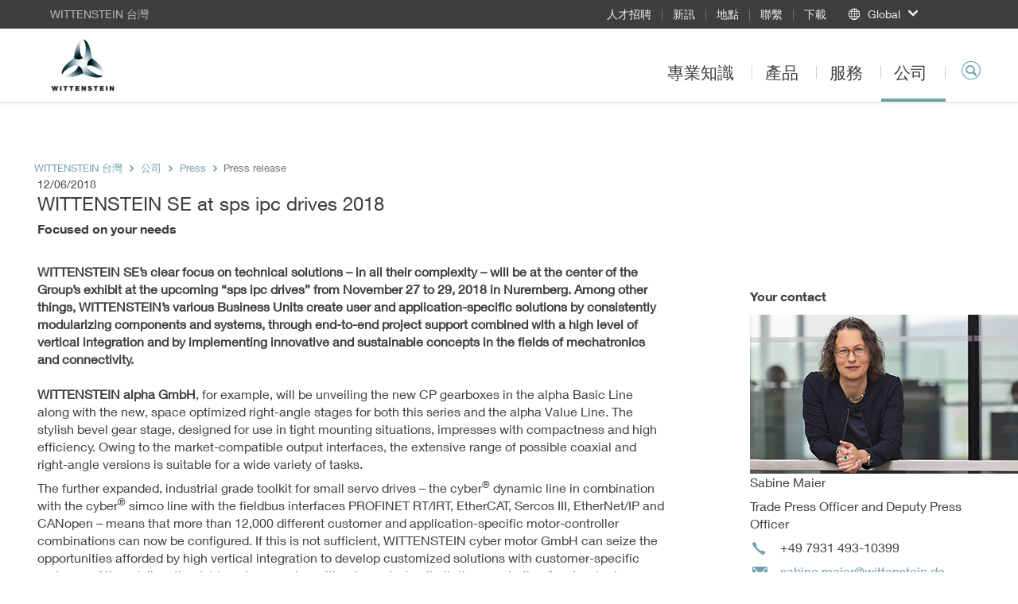

--- FILE ---
content_type: text/html; charset=utf-8
request_url: https://www.wittenstein.tw/company/press/press-release/wittenstein-se-at-sps-ipc-drives-2018/
body_size: 11039
content:
<!DOCTYPE html>
<html dir="ltr" lang="zh-TW">
<head>

<meta charset="utf-8">
<!-- 
	This website is powered by TYPO3 - inspiring people to share!
	TYPO3 is a free open source Content Management Framework initially created by Kasper Skaarhoj and licensed under GNU/GPL.
	TYPO3 is copyright 1998-2026 of Kasper Skaarhoj. Extensions are copyright of their respective owners.
	Information and contribution at https://typo3.org/
-->

<base href="/">
<link rel="icon" href="/typo3conf/ext/udg_template/Resources/Public/Images/favicon.ico" type="image/vnd.microsoft.icon">
<title>WITTENSTEIN SE at sps ipc drives 2018 - WITTENSTEIN Taiwan</title>
<meta name="generator" content="TYPO3 CMS" />
<meta name="description" content="Focused on your needs " />
<meta property="og:title" content="WITTENSTEIN SE at sps ipc drives 2018" />
<meta property="og:type" content="article" />
<meta property="og:url" content="https://www.wittenstein.tw/company/press/press-release/wittenstein-se-at-sps-ipc-drives-2018/" />
<meta property="og:description" content="Focused on your needs " />
<meta name="twitter:card" content="summary" />
<meta name="google-site-verification" content="4QP3h74ViHp6zxC2fLDEJhF8IoFT5OPJ_AaKIf8EsCk" />


<!--[if IE 9]><link rel="stylesheet" href="/typo3conf/ext/udg_template/Resources/Public/Css/ie9.min.css?1762877135" media="all"><![endif]-->
<link rel="stylesheet" href="/typo3conf/ext/udg_template/Resources/Public/Css/ie.min.css?1762877135" media="all">
<link rel="stylesheet" href="/typo3temp/assets/compressed/merged-86059e5ca74016bc098dd33343dd8838-80038e3633a7b9f981bd71dee1a7816c.css?1762877151" media="all">



<script src="/typo3temp/assets/compressed/merged-e176a648bce68bd53b37c178ffed1456-f181fd95e1a70b9cf07c5d6dde492642.js?1762877151"></script>
<script type="text/javascript">
			            window.dataLayer = window.dataLayer || [];
			dataLayer.push({
				'pagePool': 'www.wittenstein.tw',
				'pageArea': 'Press release',
				'pageCountry': '',
				'pageLanguage': '',
				'pageCategoryPath': {0: '/company/press/press-release/wittenstein-se-at-sps-ipc-drives-2018/',1:'/company/',2:'/company/press/',3:'/company/press/press-release/',4:'/company/press/press-release/wittenstein-se-at-sps-ipc-drives-2018/'}
			});
		</script>

<!--19.01.2026 23:41--><!----><meta name="viewport" content="width=device-width, initial-scale=1" /><meta http-equiv="X-UA-Compatible" content="IE=edge"><!--[if lte IE 9]>            <script type="text/javascript" src="/typo3conf/ext/udg_template/Resources/Public/JavaScript/html5-ie.js"></script>
            <script type="text/javascript" src="/typo3conf/ext/udg_template/Resources/Public/JavaScript/lib/history.min.js"></script><![endif]--><script src="https://e.video-cdn.net/v2/embed.js" data-ignore="1"></script>                <script type="text/javascript">
                    (function(w,d,s,l,i){w[l]=w[l]||[];w[l].push({'gtm.start':
                                new Date().getTime(),event:'gtm.js'});var f=d.getElementsByTagName(s)[0],
                            j=d.createElement(s),dl=l!='dataLayer'?'&l='+l:'';j.async=true;j.src=
                            '//www.googletagmanager.com/gtm.js?id='+i+dl;f.parentNode.insertBefore(j,f);
                    })(window,document,'script','dataLayer','GTM-NW89FT');
                </script>
<link rel="canonical" href="https://www.wittenstein.tw/company/press/press-release/wittenstein-se-at-sps-ipc-drives-2018/"/>
</head>
<body class="layout_Press">
            <!-- Google Tag Manager (noscript) -->
            <noscript><iframe src="https://www.googletagmanager.com/ns.html?id=GTM-NW89FT" height="0" width="0" style="display:none;visibility:hidden"></iframe></noscript>
            <!-- End Google Tag Manager (noscript) --><html xmlns="http://www.w3.org/1999/xhtml" lang="en"
	  xmlns:f="http://typo3.org/ns/fluid/ViewHelpers"
	  xmlns:ut="http://typo3.org/ns/UdgTypo3/UdgTemplate/ViewHelpers">






		
	


    <nav class="metanavigation">

        <div class="col-xs-content">
            
		
	

            
                <div class="metanavigation__breadcrumb">
                    WITTENSTEIN 台灣
                </div>
            

            <ul class="metanavigation__menu">
                
                    <li>
                        <a href="/company/careers/">
                        人才招聘
                        </a>

                    </li>
                
                    <li>
                        <a href="/company/press/">
                        新訊
                        </a>

                    </li>
                
                    <li>
                        <a href="/locations/">
                        地點
                        </a>

                    </li>
                
                    <li>
                        <a href="/contact/">
                        聯繫
                        </a>

                    </li>
                
                    <li>
                        <a href="/download/">
                        下載
                        </a>

                    </li>
                
            </ul>

            


        <div class="metanavigation__dropdown language-menu-global">
            <div class="dropdown">
                <a class="dropdown-toggle dropdown-toggle--global dropdown-toggle--no-language"
                   data-toggle="dropdown"
                   role="button"
                >
                    <span class="icon-globe"></span>
                    <span class="text">Global</span>
                    <span class="caret"></span>
                </a>

                <ul class="dropdown-menu">
                    
<li><a target="_blank" href="https://www.WITTENSTEIN.at">Austria</a></li><li><a target="_blank" href="https://www.WITTENSTEIN.biz">Benelux</a></li><li><a target="_blank" href="https://www.WITTENSTEIN.com.br">Brazil</a></li><li><a target="_blank" href="https://www.WITTENSTEIN.cn">China</a></li><li><a target="_blank" href="https://www.wittenstein.cz">Czech Republic</a></li><li><a target="_blank" href="https://www.wittenstein.dk">Denmark</a></li><li><a target="_blank" href="https://www.WITTENSTEIN.fr">France</a></li><li><a target="_blank" href="https://www.WITTENSTEIN.de">Germany</a></li><li><a target="_blank" href="https://www.WITTENSTEIN.it">Italy</a></li><li><a target="_blank" href="https://www.WITTENSTEIN.jp">Japan</a></li><li><a target="_blank" href="https://www.wittenstein-us.com">North America</a></li><li><a target="_blank" href="https://www.WITTENSTEIN.ro">Romania</a></li><li><a target="_blank" href="https://WITTENSTEIN.sk">Slovakia</a></li><li><a target="_blank" href="https://www.WITTENSTEIN.es">Spain</a></li><li><a target="_blank" href="https://www.WITTENSTEIN.se">Sweden</a></li><li><a target="_blank" href="https://www.WITTENSTEIN.ch">Switzerland</a></li><li><a target="_blank" href="https://www.WITTENSTEIN.tw">Taiwan</a></li><li><a target="_blank" href="https://www.wittenstein.com.tr">Türkiye</a></li><li><a target="_blank" href="https://www.WITTENSTEIN.co.uk">United Kingdom</a></li>


                </ul>
            </div>
        </div>
    




            
        </div>
    </nav>


		<header class="head">

			<div class="col-xs-content head__mobile">
				<div class="head__col head__col--first">
					
		
				<nav class="navbar navbar-default navigation navigation--toggler">
					<button type="button" class="navbar-toggle collapsed" data-toggle="collapse" data-target="#navigation-container" aria-expanded="false">
						<span class="icon-bar"></span>
						<span class="icon-bar"></span>
						<span class="icon-bar"></span>
					</button>
				</nav>
			
	
				</div>

				<div class="head__col clearfix">
					
		<div class="dropdown groupswitch">
			
				

					<div class="groupswitch__brand">
						<a href="/">

							<picture>
								<!--[if IE 9]><video style="display: none;"><![endif]-->
								<source
									media="(min-resolution: 192dpi),
											(-webkit-min-device-pixel-ratio: 2),
											(min--moz-device-pixel-ratio: 2),
											(-o-min-device-pixel-ratio: 2/1),
											(min-device-pixel-ratio: 2),
											(min-resolution: 2dppx)"
									srcset="/typo3conf/ext/udg_template/Resources/Public/Images/BU-Logos/WSE_retina.png">
								<source
									media="(max-width: 1023px)"
									srcset="/typo3conf/ext/udg_template/Resources/Public/Images/BU-Logos/WSE_sm.png">

								<source
									media="(min-width: 1024px)"
									srcset="/typo3conf/ext/udg_template/Resources/Public/Images/BU-Logos/WSE_lg.png">
								<!--[if IE 9]></video><![endif]-->
								<img src="/typo3conf/ext/udg_template/Resources/Public/Images/BU-Logos/WSE_retina.png" alt="">
							</picture>

							<span>
								WITTENSTEIN 台灣
								
							</span>
						</a>
					</div>

					
				
			

			
		</div>
	
				</div>

				<div class="head__col head__col--last">
					
		
			<div class="searchform searchform--mobile">
				<button type="button" class="icon-magnifier navbar-toggle collapsed"
					data-toggle="collapse" data-target=".searchform__form--mobile">
				</button>
			</div>
		
	
				</div>
				<div class="clearfix"></div>

				

		
				<div class="collapse navbar-collapse navigation--mobile" id="navigation-container" role="navigation">
					<ul class="nav navbar-nav">
						
							
								<li class="sub">
									<div class="menu-item">
										<a data-placement="" class="sub" tabindex="11" href="/expertise/">
											專業知識
										</a>
									</div>

									
										<div class="menu-flyout">
											
		<div class="no-margin col-xs-12">
			<div class="col-xs-content mp-push">
        
          
  
    
  


        
				
	<div class="row">
		
				<div class="col-md-3">
					<div>
						
							
<div id=c37283 class="no-margin col-xs-12 default"><div class="col-xs-content mp-push"><header id="cid-37283"><h2 class=" csc-firstHeader"><a href="/expertise/">專業知識範圍</a></h2></header><div class="csc-textpic-text"><p>WITTENSTEIN 專精於開發高度動態作動、最高精密定位、智慧型網路等機電傳動技術的客製化產品、系統與解決方案。<a href="/expertise/">更多內容...</a></p></div></div></div>


						
					</div>
				</div>
				<div class="col-md-6">
					<div class="col-md-6 middle-left">
						<div>
							
								
<div id=c37284 class="no-margin col-xs-12 default"><div class="col-xs-content mp-push"><h2 class=" csc-firstHeader"><a href="/expertise/competencies/">專業能力範籌</a></h2><ul class="csc-menu"><li><a href="/expertise/competencies/machine-and-plant-construction/" title="機器與設備建造"><span>機器與設備建造</span></a></li><li><a href="/expertise/competencies/measuring-and-testing-technology/" title="量測與測試技術"><span>量測與測試技術</span></a></li></ul></div></div>


							
						</div>
					</div>
					<div class="col-md-6 middle-right">
						<div>
							
								
<div id=c37282 class="no-margin col-xs-12 default"><div class="col-xs-content mp-push"><ul class="csc-menu"><li><a href="/expertise/competencies/consumer-goods/" title="消費性商品"><span>消費性商品</span></a></li><li><a href="/expertise/competencies/energy/" title="能源"><span>能源</span></a></li><li><a href="/expertise/competencies/food-beverage/" title="食品與飲料"><span>食品與飲料</span></a></li><li><a href="/expertise/competencies/healthcare-pharma/" title="醫療與製藥產業"><span>醫療與製藥產業</span></a></li><li><a href="/expertise/competencies/transportation/" title="運輸"><span>運輸</span></a></li></ul></div></div>


							
						</div>
					</div>
				</div>
			
		<div class="col-md-3">
			<div>
				
					
<div id=c37281 class="no-margin col-xs-12 default"><div class="col-xs-content mp-push"><header id="cid-37281"><h2 class=" csc-firstHeader"><a href="/expertise/applications/">應用</a></h2></header><div class="ce-textpic ce-right ce-intext"><div class="ce-gallery" data-ce-columns="1" data-ce-images="1"><div class="ce-row"><div class="ce-column"><figure class="image"><a href="/expertise/applications/zimmermann/"><picture><source media="(max-width: 600px)"
            width="600"
            srcset="/fileadmin/01-Leistungen/Anwendungen/Zimmermann/teaser-flyout-zimmermann.jpg"
            data-srcset="/fileadmin/01-Leistungen/Anwendungen/Zimmermann/teaser-flyout-zimmermann.jpg"/><source media="(max-width: 600px)"
            width="1200"
            srcset="/fileadmin/01-Leistungen/Anwendungen/Zimmermann/teaser-flyout-zimmermann.jpg"
            data-srcset="/fileadmin/01-Leistungen/Anwendungen/Zimmermann/teaser-flyout-zimmermann.jpg"/><source media="(max-width: 601px)"
            width="1195"
            srcset="/fileadmin/01-Leistungen/Anwendungen/Zimmermann/teaser-flyout-zimmermann.jpg"
            data-srcset="/fileadmin/01-Leistungen/Anwendungen/Zimmermann/teaser-flyout-zimmermann.jpg"/><source media="(max-width: 601px)"
            width="2390"
            srcset="/fileadmin/01-Leistungen/Anwendungen/Zimmermann/teaser-flyout-zimmermann.jpg"
            data-srcset="/fileadmin/01-Leistungen/Anwendungen/Zimmermann/teaser-flyout-zimmermann.jpg"/><img class="lazyloaded"
         alt=""
         src="/fileadmin/01-Leistungen/Anwendungen/Zimmermann/teaser-flyout-zimmermann.jpg"
         data-src="/fileadmin/01-Leistungen/Anwendungen/Zimmermann/teaser-flyout-zimmermann.jpg"/></picture></a></figure></div></div></div><div class="ce-bodytext"><p><a href="/expertise/applications/zimmermann/">最符合高需求作業量的傳動系統</a><br>我們的齒輪齒條系統，有效強化 FZ 33 龍門銑床的系統剛度及速度。<a href="/expertise/applications/zimmermann/">更多內容...</a></p></div></div></div></div>


				
			</div>
		</div>
	</div>

			</div>
		</div>
	
										</div>
									
								</li>
							
						
							
								<li class="sub">
									<div class="menu-item">
										<a data-placement="" class="sub" tabindex="12" href="/products/">
											產品
										</a>
									</div>

									
										<div class="menu-flyout">
											
		<div class="no-margin col-xs-12">
			<div class="col-xs-content mp-push">
        
          
  
    
  


        
				
	<div class="row">
		
				<div class="col-md-6 two-cols-first">
					<div class="col-md-6 middle-left">
						<div>
							
								
<div id=c37489 class="no-margin col-xs-12 default"><div class="col-xs-content mp-push"><h2 class="csc-firstHeader"><a href="/products/">
								產品總覽
							</a></h2><ul class="csc-menu csc-menu-def"><li><!-- category and subcategory link --><a target="_top" href="/products/sizing-software/">
					選型
			</a></li><li><!-- category and subcategory link --><a target="_top" href="/products/servo-gearboxes/">
					伺服減速機
			</a></li></ul></div></div>


							
						</div>
					</div>
					<div class="col-md-6 middle-right">
						<div>
							
								
<div id=c37488 class="no-margin col-xs-12 default"><div class="col-xs-content mp-push"><ul class="csc-menu csc-menu-def"><li><!-- category and subcategory link --><a target="_self" href="/products/galaxie/">
					Galaxie<sup>®</sup></a></li><li><!-- category and subcategory link --><a target="_self" href="/products/servo-actuators/">
					伺服作動器
			</a></li><li><!-- category and subcategory link --><a target="_top" href="/products/servo-systems/">
					伺服系統
			</a></li><li><!-- category and subcategory link --><a target="_top" href="/products/linear-systems/">
					線性系統
			</a></li></ul></div></div>


							
						</div>
					</div>
				</div>
				<div class="col-md-3 two-cols-first">
					<div>
						
							
<div id=c119480 class="no-margin col-xs-12 default"><div class="col-xs-content mp-push"><h2 class=" csc-firstHeader">
				產品專頁
			</h2><ul class="csc-menu csc-menu-def"><li><!-- external URL --><a target="_blank" href="https://www.wittenstein.de/en-en/galaxie-gearboxes-drive-systems/">
				Galaxie<sup>®</sup></a></li><li><!-- external URL --><a target="_blank" href="https://alpha.wittenstein.de/en-en/alpha-value-line/">
				alpha Value Line
			</a></li><li><!-- external URL --><a target="_blank" href="https://www.wittenstein.de/en-en/delta-robot/">
				Delta 機器手臂的減速機和作動器
			</a></li></ul></div></div>


						
					</div>
				</div>
			
		<div class="col-md-3">
			<div>
				
					
<div id=c119479 class="no-margin col-xs-12 default"><div class="col-xs-content mp-push"><header id="cid-119479"><h2 class=" csc-firstHeader"><a href="/products/sizing-tools/">Sizing Tools</a></h2></header><div class="ce-textpic ce-right ce-intext"><div class="ce-gallery" data-ce-columns="1" data-ce-images="1"><div class="ce-row"><div class="ce-column"><figure class="image"><a href="/products/sizing-tools/"><picture><source media="(max-width: 600px)"
            width="600"
            srcset="/fileadmin/02-Produkte/Software/flyout-sizing-tools.jpg"
            data-srcset="/fileadmin/02-Produkte/Software/flyout-sizing-tools.jpg"/><source media="(max-width: 600px)"
            width="1200"
            srcset="/fileadmin/02-Produkte/Software/flyout-sizing-tools.jpg"
            data-srcset="/fileadmin/02-Produkte/Software/flyout-sizing-tools.jpg"/><source media="(max-width: 601px)"
            width="1195"
            srcset="/fileadmin/02-Produkte/Software/flyout-sizing-tools.jpg"
            data-srcset="/fileadmin/02-Produkte/Software/flyout-sizing-tools.jpg"/><source media="(max-width: 601px)"
            width="2390"
            srcset="/fileadmin/02-Produkte/Software/flyout-sizing-tools.jpg"
            data-srcset="/fileadmin/02-Produkte/Software/flyout-sizing-tools.jpg"/><img class="lazyloaded"
         alt=""
         src="/fileadmin/02-Produkte/Software/flyout-sizing-tools.jpg"
         data-src="/fileadmin/02-Produkte/Software/flyout-sizing-tools.jpg"/></picture></a></figure></div></div></div><div class="ce-bodytext"><p>WITTENSTEIN alpha 選型工具協助您在完整驅動鏈達到最優化的設計。</p><p><a href="/products/sizing-tools/">連結至選型工具</a></p></div></div></div></div>


				
			</div>
		</div>
	</div>

			</div>
		</div>
	
										</div>
									
								</li>
							
						
							
								<li class="sub">
									<div class="menu-item">
										<a data-placement="" class="sub" tabindex="13" href="/services/">
											服務
										</a>
									</div>

									
										<div class="menu-flyout">
											
		<div class="no-margin col-xs-12">
			<div class="col-xs-content mp-push">
        
          
  
    
  


        
				
  <div class="row">
      <div class="col-xs-12 no-padding">
          <div class=" mp-push">
              
                  
<div id=c91574 class="no-margin col-xs-12 default"><div class="col-xs-content mp-push"><div class="navigation__flyout--service"><div class="row"><div class="col-xs-12 no-padding"><div class="col-xs-content mp-push"><h2 class="roofline csc-firstHeader"><a href="/services/service-portal/">Service Portal</a></h2><div class="no-margin col-xs-12"><div class="row"><div class="col-md-3"><div><h2 class="csc-firstHeader"><a href="/services/design/">
				設計
		</a></h2><ul class="csc-menu csc-menu-def"><li><a href="/services/design/consultation/">
						諮詢
				</a></li><li><a href="/services/design/cad-point/">
						CAD POINT 智慧目錄
				</a></li><li><a href="/services/design/cymex-select/">
						cymex<sup>®</sup> select
				</a></li><li><a href="/services/design/sizing-software-cymex/">
						cymex<sup>®</sup> 選型軟體
				</a></li><li><a href="/services/design/engineering/">
						工程
				</a></li></ul></div></div><div class="col-md-6"><div class="col-md-6 middle-left"><div><h2 class="csc-firstHeader"><a href="/services/installation/">
				安裝
		</a></h2><ul class="csc-menu csc-menu-def"><li><a href="/services/installation/speedline-delivery/">
						speedline<sup>®</sup> 快速到貨
				</a></li><li><a href="/services/installation/installation-on-site/">
						現場安裝
				</a></li><li><a href="/services/installation/operating-installation-instructions/">
						操作與安裝指引
				</a></li><li><a href="/services/installation/pick-up-return-service/">
						寄送服務
				</a></li></ul></div></div><div class="col-md-6 middle-right"><div><h2 class="csc-firstHeader"><a href="/services/maintenance/">
				維修
		</a></h2><ul class="csc-menu csc-menu-def"><li><a href="/services/maintenance/24-h-service-hotline/">
						24小時服務專線
				</a></li><li><a href="/services/maintenance/maintenance-and-inspection/">
						維修與檢測
				</a></li><li><a href="/services/maintenance/repair/">
						檢修
				</a></li><li><a href="/services/maintenance/cymex-statistics/">
						cymex<sup>®</sup> 數據
				</a></li><li><a href="/services/maintenance/modernization/">
						現代化
				</a></li></ul></div></div></div><div class="col-md-3"><div><h2 class="csc-firstHeader"><a href="/services/training/">
				訓練
		</a></h2><ul class="csc-menu csc-menu-def"><li><a href="/services/training/service-training/">
						客戶訓練
				</a></li></ul></div></div></div></div></div></div></div></div></div></div>


              
          </div>
      </div>
  </div>

			</div>
		</div>
	
										</div>
									
								</li>
							
						
							
								<li class="sub">
									<div class="menu-item">
										<a data-placement="" class="sub" tabindex="14" href="/company/">
											公司
										</a>
									</div>

									
										<div class="menu-flyout">
											
		<div class="no-margin col-xs-12">
			<div class="col-xs-content mp-push">
        
          
  
    
  


        
				
	<div class="row">
		
				<div class="col-md-3">
					<div>
						
							
<div id=c37949 class="no-margin col-xs-12 default"><div class="col-xs-content mp-push"><header id="cid-37949"><h2 class=" csc-firstHeader"><a href="/company/">公司</a></h2></header><div class="csc-textpic-text"><p>WITTENSTEIN 專精於開發高度動態運行、最高精密定位、智慧型網路等機電傳動技術的客製化產品、系統與解決方案。&nbsp;<a href="/company/">更多...</a></p></div></div></div>


						
					</div>
				</div>
				<div class="col-md-6">
					<div class="col-md-6 middle-left">
						<div>
							
								
<div id=c37950 class="no-margin col-xs-12 default"><div class="col-xs-content mp-push"><h2 class=" csc-firstHeader"><a href="/company/wittenstein-group/">WITTENSTEIN 集團</a></h2><ul class="csc-menu"><li><a href="/company/company-history/" title="公司歷史"><span>公司歷史</span></a></li><li><a href="/company/production-of-the-future/" title="未來的生產"><span>未來的生產</span></a></li><li><a href="/company/philosophy/" title="理念"><span>理念</span></a></li><li><a href="/company/compliance/" title="規範"><span>規範</span></a></li><li><a href="/company/sustainability/" title="永續性"><span>永續性</span></a></li><li><a href="/company/world-garden/" title="世界花園"><span>世界花園</span></a></li><li><a href="/company/articles-and-application-news/" title="威騰斯坦小學堂"><span>威騰斯坦小學堂</span></a></li><li><a href="/company/trade-shows-and-events/" title="活動新訊"><span>活動新訊</span></a></li></ul></div></div>


							
						</div>
					</div>
					<div class="col-md-6 middle-right">
						<div>
							
								
<div id=c37948 class="no-margin col-xs-12 default"><div class="col-xs-content mp-push"><h2 class=" csc-firstHeader"><a href="/company/careers/">人才招聘</a></h2><ul class="csc-menu"><li><a href="/company/careers/working-at-wittenstein/" title="任職於"><span>任職於</span></a></li><li><a href="/company/careers/job-vacancies/" title="工作職缺"><span>工作職缺</span></a></li><li><a href="/company/careers/faq/" title="常問問題"><span>常問問題</span></a></li><li><a href="/company/careers/events/" title="活動"><span>活動</span></a></li></ul></div></div>


							
						</div>
					</div>
				</div>
			
		<div class="col-md-3">
			<div>
				
					
<div id=c37947 class="no-margin col-xs-12 default"><div class="col-xs-content mp-push"><header id="cid-37947"><h2 class=" csc-firstHeader"><a href="/company/press/">新訊</a></h2></header><div class="ce-textpic ce-right ce-intext"><div class="ce-gallery" data-ce-columns="1" data-ce-images="1"><div class="ce-row"><div class="ce-column"><figure class="image"><a href="/company/press/customer-magazine-move/"><picture><source media="(max-width: 600px)"
            width="600"
            srcset="/fileadmin/04-3-Presse/move-flyout.jpg"
            data-srcset="/fileadmin/04-3-Presse/move-flyout.jpg"/><source media="(max-width: 600px)"
            width="1200"
            srcset="/fileadmin/04-3-Presse/move-flyout.jpg"
            data-srcset="/fileadmin/04-3-Presse/move-flyout.jpg"/><source media="(max-width: 601px)"
            width="1195"
            srcset="/fileadmin/04-3-Presse/move-flyout.jpg"
            data-srcset="/fileadmin/04-3-Presse/move-flyout.jpg"/><source media="(max-width: 601px)"
            width="2390"
            srcset="/fileadmin/04-3-Presse/move-flyout.jpg"
            data-srcset="/fileadmin/04-3-Presse/move-flyout.jpg"/><img class="lazyloaded"
         alt=""
         src="/fileadmin/04-3-Presse/move-flyout.jpg"
         data-src="/fileadmin/04-3-Presse/move-flyout.jpg"/></picture></a></figure></div></div></div><div class="ce-bodytext"><p><a href="/company/press/customer-magazine-move/">客戶雜誌 move</a><br>WITTENSTEIN 最新消息及資訊<a href="/company/press/customer-magazine-move/">更多...</a></p></div></div></div></div>


				
			</div>
		</div>
	</div>

			</div>
		</div>
	
										</div>
									
								</li>
							
						

						<!-- add additional links -->
						
							
						

					</ul>
				</div>
			
	

 				<div class="collapse navbar-collapse searchform__form--mobile">
 					
		

			<form action="/search/" class="searchform__form form-inline" role="search"
				  data-suggest="/company/press/press-release?type=7384"
				  data-custom-ui-autocomplete-class="searchform--autocomplete">
				<div class="form-group">
					<input type="text" name="q" value="" class="js-solr-q"
						   autocomplete="off"
						   placeholder="Search">
					<div class="searchform__error">請輸入至少兩個字元。</div>
					<input type="hidden" name="c" value="mainsearch">
				</div>
			</form>
		
	
 				</div>
			</div>

			<div class="col-xs-content head__default">
				<div class="head__col head__col--first">
					
		<div class="dropdown groupswitch">
			
				

					<div class="groupswitch__brand">
						<a href="/">

							<picture>
								<!--[if IE 9]><video style="display: none;"><![endif]-->
								<source
									media="(min-resolution: 192dpi),
											(-webkit-min-device-pixel-ratio: 2),
											(min--moz-device-pixel-ratio: 2),
											(-o-min-device-pixel-ratio: 2/1),
											(min-device-pixel-ratio: 2),
											(min-resolution: 2dppx)"
									srcset="/typo3conf/ext/udg_template/Resources/Public/Images/BU-Logos/WSE_retina.png">
								<source
									media="(max-width: 1023px)"
									srcset="/typo3conf/ext/udg_template/Resources/Public/Images/BU-Logos/WSE_sm.png">

								<source
									media="(min-width: 1024px)"
									srcset="/typo3conf/ext/udg_template/Resources/Public/Images/BU-Logos/WSE_lg.png">
								<!--[if IE 9]></video><![endif]-->
								<img src="/typo3conf/ext/udg_template/Resources/Public/Images/BU-Logos/WSE_retina.png" alt="">
							</picture>

							<span>
								WITTENSTEIN 台灣
								
							</span>
						</a>
					</div>

					
				
			

			
		</div>
	
				</div>

				<div class="head__col ">
					
		
				<ul class="nav navbar-nav navigation navigation--default">
					
						
							<li class="  sub navigation__item">
								<a class="  sub" href="/expertise/">
									專業知識
								</a>

								
									<div class="navigation__flyout">
										
		<div class="no-margin col-xs-12">
			<div class="col-xs-content mp-push">
        
          
  
    
  


        
				
	<div class="row">
		
				<div class="col-md-3">
					<div>
						
							
<div id=c37283 class="no-margin col-xs-12 default"><div class="col-xs-content mp-push"><header id="cid-37283"><h2 class=" csc-firstHeader"><a href="/expertise/">專業知識範圍</a></h2></header><div class="csc-textpic-text"><p>WITTENSTEIN 專精於開發高度動態作動、最高精密定位、智慧型網路等機電傳動技術的客製化產品、系統與解決方案。<a href="/expertise/">更多內容...</a></p></div></div></div>


						
					</div>
				</div>
				<div class="col-md-6">
					<div class="col-md-6 middle-left">
						<div>
							
								
<div id=c37284 class="no-margin col-xs-12 default"><div class="col-xs-content mp-push"><h2 class=" csc-firstHeader"><a href="/expertise/competencies/">專業能力範籌</a></h2><ul class="csc-menu"><li><a href="/expertise/competencies/machine-and-plant-construction/" title="機器與設備建造"><span>機器與設備建造</span></a></li><li><a href="/expertise/competencies/measuring-and-testing-technology/" title="量測與測試技術"><span>量測與測試技術</span></a></li></ul></div></div>


							
						</div>
					</div>
					<div class="col-md-6 middle-right">
						<div>
							
								
<div id=c37282 class="no-margin col-xs-12 default"><div class="col-xs-content mp-push"><ul class="csc-menu"><li><a href="/expertise/competencies/consumer-goods/" title="消費性商品"><span>消費性商品</span></a></li><li><a href="/expertise/competencies/energy/" title="能源"><span>能源</span></a></li><li><a href="/expertise/competencies/food-beverage/" title="食品與飲料"><span>食品與飲料</span></a></li><li><a href="/expertise/competencies/healthcare-pharma/" title="醫療與製藥產業"><span>醫療與製藥產業</span></a></li><li><a href="/expertise/competencies/transportation/" title="運輸"><span>運輸</span></a></li></ul></div></div>


							
						</div>
					</div>
				</div>
			
		<div class="col-md-3">
			<div>
				
					
<div id=c37281 class="no-margin col-xs-12 default"><div class="col-xs-content mp-push"><header id="cid-37281"><h2 class=" csc-firstHeader"><a href="/expertise/applications/">應用</a></h2></header><div class="ce-textpic ce-right ce-intext"><div class="ce-gallery" data-ce-columns="1" data-ce-images="1"><div class="ce-row"><div class="ce-column"><figure class="image"><a href="/expertise/applications/zimmermann/"><picture><source media="(max-width: 600px)"
            width="600"
            srcset="/fileadmin/01-Leistungen/Anwendungen/Zimmermann/teaser-flyout-zimmermann.jpg"
            data-srcset="/fileadmin/01-Leistungen/Anwendungen/Zimmermann/teaser-flyout-zimmermann.jpg"/><source media="(max-width: 600px)"
            width="1200"
            srcset="/fileadmin/01-Leistungen/Anwendungen/Zimmermann/teaser-flyout-zimmermann.jpg"
            data-srcset="/fileadmin/01-Leistungen/Anwendungen/Zimmermann/teaser-flyout-zimmermann.jpg"/><source media="(max-width: 601px)"
            width="1195"
            srcset="/fileadmin/01-Leistungen/Anwendungen/Zimmermann/teaser-flyout-zimmermann.jpg"
            data-srcset="/fileadmin/01-Leistungen/Anwendungen/Zimmermann/teaser-flyout-zimmermann.jpg"/><source media="(max-width: 601px)"
            width="2390"
            srcset="/fileadmin/01-Leistungen/Anwendungen/Zimmermann/teaser-flyout-zimmermann.jpg"
            data-srcset="/fileadmin/01-Leistungen/Anwendungen/Zimmermann/teaser-flyout-zimmermann.jpg"/><img class="lazyloaded"
         alt=""
         src="/fileadmin/01-Leistungen/Anwendungen/Zimmermann/teaser-flyout-zimmermann.jpg"
         data-src="/fileadmin/01-Leistungen/Anwendungen/Zimmermann/teaser-flyout-zimmermann.jpg"/></picture></a></figure></div></div></div><div class="ce-bodytext"><p><a href="/expertise/applications/zimmermann/">最符合高需求作業量的傳動系統</a><br>我們的齒輪齒條系統，有效強化 FZ 33 龍門銑床的系統剛度及速度。<a href="/expertise/applications/zimmermann/">更多內容...</a></p></div></div></div></div>


				
			</div>
		</div>
	</div>

			</div>
		</div>
	
									</div>
								
							</li>
						
					
						
							<li class="  sub navigation__item">
								<a class="  sub" href="/products/">
									產品
								</a>

								
									<div class="navigation__flyout">
										
		<div class="no-margin col-xs-12">
			<div class="col-xs-content mp-push">
        
          
  
    
  


        
				
	<div class="row">
		
				<div class="col-md-6 two-cols-first">
					<div class="col-md-6 middle-left">
						<div>
							
								
<div id=c37489 class="no-margin col-xs-12 default"><div class="col-xs-content mp-push"><h2 class="csc-firstHeader"><a href="/products/">
								產品總覽
							</a></h2><ul class="csc-menu csc-menu-def"><li><!-- category and subcategory link --><a target="_top" href="/products/sizing-software/">
					選型
			</a></li><li><!-- category and subcategory link --><a target="_top" href="/products/servo-gearboxes/">
					伺服減速機
			</a></li></ul></div></div>


							
						</div>
					</div>
					<div class="col-md-6 middle-right">
						<div>
							
								
<div id=c37488 class="no-margin col-xs-12 default"><div class="col-xs-content mp-push"><ul class="csc-menu csc-menu-def"><li><!-- category and subcategory link --><a target="_self" href="/products/galaxie/">
					Galaxie<sup>®</sup></a></li><li><!-- category and subcategory link --><a target="_self" href="/products/servo-actuators/">
					伺服作動器
			</a></li><li><!-- category and subcategory link --><a target="_top" href="/products/servo-systems/">
					伺服系統
			</a></li><li><!-- category and subcategory link --><a target="_top" href="/products/linear-systems/">
					線性系統
			</a></li></ul></div></div>


							
						</div>
					</div>
				</div>
				<div class="col-md-3 two-cols-first">
					<div>
						
							
<div id=c119480 class="no-margin col-xs-12 default"><div class="col-xs-content mp-push"><h2 class=" csc-firstHeader">
				產品專頁
			</h2><ul class="csc-menu csc-menu-def"><li><!-- external URL --><a target="_blank" href="https://www.wittenstein.de/en-en/galaxie-gearboxes-drive-systems/">
				Galaxie<sup>®</sup></a></li><li><!-- external URL --><a target="_blank" href="https://alpha.wittenstein.de/en-en/alpha-value-line/">
				alpha Value Line
			</a></li><li><!-- external URL --><a target="_blank" href="https://www.wittenstein.de/en-en/delta-robot/">
				Delta 機器手臂的減速機和作動器
			</a></li></ul></div></div>


						
					</div>
				</div>
			
		<div class="col-md-3">
			<div>
				
					
<div id=c119479 class="no-margin col-xs-12 default"><div class="col-xs-content mp-push"><header id="cid-119479"><h2 class=" csc-firstHeader"><a href="/products/sizing-tools/">Sizing Tools</a></h2></header><div class="ce-textpic ce-right ce-intext"><div class="ce-gallery" data-ce-columns="1" data-ce-images="1"><div class="ce-row"><div class="ce-column"><figure class="image"><a href="/products/sizing-tools/"><picture><source media="(max-width: 600px)"
            width="600"
            srcset="/fileadmin/02-Produkte/Software/flyout-sizing-tools.jpg"
            data-srcset="/fileadmin/02-Produkte/Software/flyout-sizing-tools.jpg"/><source media="(max-width: 600px)"
            width="1200"
            srcset="/fileadmin/02-Produkte/Software/flyout-sizing-tools.jpg"
            data-srcset="/fileadmin/02-Produkte/Software/flyout-sizing-tools.jpg"/><source media="(max-width: 601px)"
            width="1195"
            srcset="/fileadmin/02-Produkte/Software/flyout-sizing-tools.jpg"
            data-srcset="/fileadmin/02-Produkte/Software/flyout-sizing-tools.jpg"/><source media="(max-width: 601px)"
            width="2390"
            srcset="/fileadmin/02-Produkte/Software/flyout-sizing-tools.jpg"
            data-srcset="/fileadmin/02-Produkte/Software/flyout-sizing-tools.jpg"/><img class="lazyloaded"
         alt=""
         src="/fileadmin/02-Produkte/Software/flyout-sizing-tools.jpg"
         data-src="/fileadmin/02-Produkte/Software/flyout-sizing-tools.jpg"/></picture></a></figure></div></div></div><div class="ce-bodytext"><p>WITTENSTEIN alpha 選型工具協助您在完整驅動鏈達到最優化的設計。</p><p><a href="/products/sizing-tools/">連結至選型工具</a></p></div></div></div></div>


				
			</div>
		</div>
	</div>

			</div>
		</div>
	
									</div>
								
							</li>
						
					
						
							<li class="  sub navigation__item">
								<a class="  sub" href="/services/">
									服務
								</a>

								
									<div class="navigation__flyout">
										
		<div class="no-margin col-xs-12">
			<div class="col-xs-content mp-push">
        
          
  
    
  


        
				
  <div class="row">
      <div class="col-xs-12 no-padding">
          <div class=" mp-push">
              
                  
<div id=c91574 class="no-margin col-xs-12 default"><div class="col-xs-content mp-push"><div class="navigation__flyout--service"><div class="row"><div class="col-xs-12 no-padding"><div class="col-xs-content mp-push"><h2 class="roofline csc-firstHeader"><a href="/services/service-portal/">Service Portal</a></h2><div class="no-margin col-xs-12"><div class="row"><div class="col-md-3"><div><h2 class="csc-firstHeader"><a href="/services/design/">
				設計
		</a></h2><ul class="csc-menu csc-menu-def"><li><a href="/services/design/consultation/">
						諮詢
				</a></li><li><a href="/services/design/cad-point/">
						CAD POINT 智慧目錄
				</a></li><li><a href="/services/design/cymex-select/">
						cymex<sup>®</sup> select
				</a></li><li><a href="/services/design/sizing-software-cymex/">
						cymex<sup>®</sup> 選型軟體
				</a></li><li><a href="/services/design/engineering/">
						工程
				</a></li></ul></div></div><div class="col-md-6"><div class="col-md-6 middle-left"><div><h2 class="csc-firstHeader"><a href="/services/installation/">
				安裝
		</a></h2><ul class="csc-menu csc-menu-def"><li><a href="/services/installation/speedline-delivery/">
						speedline<sup>®</sup> 快速到貨
				</a></li><li><a href="/services/installation/installation-on-site/">
						現場安裝
				</a></li><li><a href="/services/installation/operating-installation-instructions/">
						操作與安裝指引
				</a></li><li><a href="/services/installation/pick-up-return-service/">
						寄送服務
				</a></li></ul></div></div><div class="col-md-6 middle-right"><div><h2 class="csc-firstHeader"><a href="/services/maintenance/">
				維修
		</a></h2><ul class="csc-menu csc-menu-def"><li><a href="/services/maintenance/24-h-service-hotline/">
						24小時服務專線
				</a></li><li><a href="/services/maintenance/maintenance-and-inspection/">
						維修與檢測
				</a></li><li><a href="/services/maintenance/repair/">
						檢修
				</a></li><li><a href="/services/maintenance/cymex-statistics/">
						cymex<sup>®</sup> 數據
				</a></li><li><a href="/services/maintenance/modernization/">
						現代化
				</a></li></ul></div></div></div><div class="col-md-3"><div><h2 class="csc-firstHeader"><a href="/services/training/">
				訓練
		</a></h2><ul class="csc-menu csc-menu-def"><li><a href="/services/training/service-training/">
						客戶訓練
				</a></li></ul></div></div></div></div></div></div></div></div></div></div>


              
          </div>
      </div>
  </div>

			</div>
		</div>
	
									</div>
								
							</li>
						
					
						
							<li class=" active sub navigation__item">
								<a class=" active sub" href="/company/">
									公司
								</a>

								
									<div class="navigation__flyout">
										
		<div class="no-margin col-xs-12">
			<div class="col-xs-content mp-push">
        
          
  
    
  


        
				
	<div class="row">
		
				<div class="col-md-3">
					<div>
						
							
<div id=c37949 class="no-margin col-xs-12 default"><div class="col-xs-content mp-push"><header id="cid-37949"><h2 class=" csc-firstHeader"><a href="/company/">公司</a></h2></header><div class="csc-textpic-text"><p>WITTENSTEIN 專精於開發高度動態運行、最高精密定位、智慧型網路等機電傳動技術的客製化產品、系統與解決方案。&nbsp;<a href="/company/">更多...</a></p></div></div></div>


						
					</div>
				</div>
				<div class="col-md-6">
					<div class="col-md-6 middle-left">
						<div>
							
								
<div id=c37950 class="no-margin col-xs-12 default"><div class="col-xs-content mp-push"><h2 class=" csc-firstHeader"><a href="/company/wittenstein-group/">WITTENSTEIN 集團</a></h2><ul class="csc-menu"><li><a href="/company/company-history/" title="公司歷史"><span>公司歷史</span></a></li><li><a href="/company/production-of-the-future/" title="未來的生產"><span>未來的生產</span></a></li><li><a href="/company/philosophy/" title="理念"><span>理念</span></a></li><li><a href="/company/compliance/" title="規範"><span>規範</span></a></li><li><a href="/company/sustainability/" title="永續性"><span>永續性</span></a></li><li><a href="/company/world-garden/" title="世界花園"><span>世界花園</span></a></li><li><a href="/company/articles-and-application-news/" title="威騰斯坦小學堂"><span>威騰斯坦小學堂</span></a></li><li><a href="/company/trade-shows-and-events/" title="活動新訊"><span>活動新訊</span></a></li></ul></div></div>


							
						</div>
					</div>
					<div class="col-md-6 middle-right">
						<div>
							
								
<div id=c37948 class="no-margin col-xs-12 default"><div class="col-xs-content mp-push"><h2 class=" csc-firstHeader"><a href="/company/careers/">人才招聘</a></h2><ul class="csc-menu"><li><a href="/company/careers/working-at-wittenstein/" title="任職於"><span>任職於</span></a></li><li><a href="/company/careers/job-vacancies/" title="工作職缺"><span>工作職缺</span></a></li><li><a href="/company/careers/faq/" title="常問問題"><span>常問問題</span></a></li><li><a href="/company/careers/events/" title="活動"><span>活動</span></a></li></ul></div></div>


							
						</div>
					</div>
				</div>
			
		<div class="col-md-3">
			<div>
				
					
<div id=c37947 class="no-margin col-xs-12 default"><div class="col-xs-content mp-push"><header id="cid-37947"><h2 class=" csc-firstHeader"><a href="/company/press/">新訊</a></h2></header><div class="ce-textpic ce-right ce-intext"><div class="ce-gallery" data-ce-columns="1" data-ce-images="1"><div class="ce-row"><div class="ce-column"><figure class="image"><a href="/company/press/customer-magazine-move/"><picture><source media="(max-width: 600px)"
            width="600"
            srcset="/fileadmin/04-3-Presse/move-flyout.jpg"
            data-srcset="/fileadmin/04-3-Presse/move-flyout.jpg"/><source media="(max-width: 600px)"
            width="1200"
            srcset="/fileadmin/04-3-Presse/move-flyout.jpg"
            data-srcset="/fileadmin/04-3-Presse/move-flyout.jpg"/><source media="(max-width: 601px)"
            width="1195"
            srcset="/fileadmin/04-3-Presse/move-flyout.jpg"
            data-srcset="/fileadmin/04-3-Presse/move-flyout.jpg"/><source media="(max-width: 601px)"
            width="2390"
            srcset="/fileadmin/04-3-Presse/move-flyout.jpg"
            data-srcset="/fileadmin/04-3-Presse/move-flyout.jpg"/><img class="lazyloaded"
         alt=""
         src="/fileadmin/04-3-Presse/move-flyout.jpg"
         data-src="/fileadmin/04-3-Presse/move-flyout.jpg"/></picture></a></figure></div></div></div><div class="ce-bodytext"><p><a href="/company/press/customer-magazine-move/">客戶雜誌 move</a><br>WITTENSTEIN 最新消息及資訊<a href="/company/press/customer-magazine-move/">更多...</a></p></div></div></div></div>


				
			</div>
		</div>
	</div>

			</div>
		</div>
	
									</div>
								
							</li>
						
					
				</ul>
			
	
					
		
			<div class="searchform searchform--default">
				<button type="button" class="icon-magnifier_in_circle"></button>
				
		

			<form action="/search/" class="searchform__form form-inline" role="search"
				  data-suggest="/company/press/press-release?type=7384"
				  data-custom-ui-autocomplete-class="searchform--autocomplete">
				<div class="form-group">
					<input type="text" name="q" value="" class="js-solr-q"
						   autocomplete="off"
						   placeholder="Search">
					<div class="searchform__error">請輸入至少兩個字元。</div>
					<input type="hidden" name="c" value="mainsearch">
				</div>
			</form>
		
	
			</div>
		
	
				</div>
				<div class="clearfix"></div>
			</div>
		</header>
	

<div class="bg-overlay"></div>

<div id="page-wrapper" class="container">

	<!--TYPO3SEARCH_begin-->
	<section class="content">
		

		


    <div class="row breadcrumb-container transparent">
        <div class="col-xs-12 hidden-xs">
            <div class="col-xs-content mp-push">
                <ul class="breadcrumb">
                    
                        
                    
                        
                                
                                    <li class="active sub first">
                                        <a class="active sub first" href="/">WITTENSTEIN 台灣</a>
                                    </li>
                                
                            
                    
                        
                                
                                
                                    <li class="active sub">
                                        <a class="active sub" href="/company/">公司</a>
                                    </li>
                                
                            
                    
                        
                                
                                
                                    <li class="active sub">
                                        <a class="active sub" href="/company/press/">Press</a>
                                    </li>
                                
                            
                    
                        
                                
                                    <li class="active current last">
                                        Press release
                                    </li>
                                
                                
                            
                    
                </ul>
            </div>
        </div>
    </div>



	
		<div class="row">
			<div class="col-md-12">
				<div class="pressemitteilung">
					
<div id=c38217 class="no-margin col-xs-12 default"><div class="col-xs-content mp-push"><div class="news news-single"><div class="article" itemscope="itemscope" itemtype="http://schema.org/Article"><div class="col-xs-content mp-push clearfix"><div class="mitteilung col-md-8"><div class="news-header"><!-- date --><div class="news-list-date">
                            12/06/2018
                        </div><h2>WITTENSTEIN SE at sps ipc drives 2018</h2></div><!-- teaser --><div class="teaser-text"><p>Focused on your needs </p></div><!-- main text --><div class="news-text-wrap"><p><strong>WITTENSTEIN SE’s clear focus on technical solutions – in all their complexity – will be at the center of the Group’s exhibit at the upcoming “sps ipc drives” from November 27 to 29, 2018 in Nuremberg. Among other things, WITTENSTEIN’s various Business Units create user and application-specific solutions by consistently modularizing components and systems, through end-to-end project support combined with a high level of vertical integration and by implementing innovative and sustainable concepts in the fields of mechatronics and connectivity.</strong><br><br><strong>WITTENSTEIN alpha GmbH</strong>, for example, will be unveiling the new CP gearboxes in the alpha Basic Line along with the new, space optimized right-angle stages for both this series and the alpha Value Line. The stylish bevel gear stage, designed for use in tight mounting situations, impresses with compactness and high efficiency. Owing to the market-compatible output interfaces, the extensive range of possible coaxial and right-angle versions is suitable for a wide variety of tasks.</p><p>The further expanded, industrial grade toolkit for small servo drives – the cyber<sup>®</sup> dynamic line in combination with the cyber<sup>®</sup> simco line with the fieldbus interfaces PROFINET RT/IRT, EtherCAT, Sercos III, EtherNet/IP and CANopen – means that more than 12,000 different customer and application-specific motor-controller combinations can now be configured. If this is not sufficient, WITTENSTEIN cyber motor GmbH can seize the opportunities afforded by high vertical integration to develop customized solutions with customer-specific motors and thus deliver the right customer value without any design limitations – whether for standard applications or for extreme environments.<br> &nbsp;<br> In keeping with the motto “Focused on your needs”, WITTENSTEIN will be offering a guided tour at the booth on the subject of Smart Connectivity: more and more companies are meanwhile recognizing the need for intelligent connectivity solutions, which are a vital prerequisite to cutting-edge automation.<br><br> Passend zum Motto „Focused on your needs“ bietet WITTENSTEIN auf dem Stand eine Guided Tour zum Thema Smart Connectivity an, denn immer mehr Unternehmen erkennen den Bedarf an intelligenten Konnektivitätslösungen, ohne die eine zukunftsweisende Automation nicht denkbar ist.<br><br><b>Photo</b><br> Right-angle gearbox in the new CP series from WITTENSTEIN alpha.</p><p>&nbsp;</p></div><!-- Mediathek Album --><!-- not needed anymore see WA-640, fields disabled in udg_template/Configuration/TSconfig/PageTS/TCEFORM.ts --><!-- related things --><!--<div class="news-related-wrap">

                        --><!--
                    </div>--><div class="Boilerplate"><div id=c38221 class="no-margin col-xs-12 default"><div class="col-xs-content mp-push"><hr class="ce-div" /></div></div></div></div><div class="col-md-1"></div><aside class="teasers push-top col-sm-12 col-md-3 col-xs-12"><div class="business-unit"></div><div class="no-margin col-xs-12"><div class="col-xs-content mp-push"><div class="contactperson no-padding-left"><div class="csc-textpic-text"><h3>Your contact</h3><div class="contactperson-img"><img class="lazyload" alt="Sabine Maier - Trade Press Officer and Deputy Press Officer" data-src="/fileadmin/Meta-Visuals/Kontakt/sabine-maier.jpg" width="367" height="200" title="Pressesprecherin Sabine Maier" /></div><div class="contactperson-info"><p><span style="font-size: 1rem;">Sabine Maier</span></p><p>Trade Press Officer and Deputy Press Officer</p></div><div class="contactperson-contact"><p class="phone"><p>+49 7931 493-10399</p></p><p class="email"><a href="mailto:sabine.maier[at]wittenstein.de">
													sabine.maier@wittenstein.de
												</a></p></div></div></div></div></div><!-- Related files --><div class="col-md-12 col-sm-6 col-xs-12"><!-- related files --><div class="news-related news-related-files"><h3>Downloads</h3><ul><li><span class="news-related-files-icon"><img src="/typo3conf/ext/udg_template/Resources/Public/Svg/file_extension/pdf.svg" width="26" height="26" alt="" /></span><span class="news-related-files-link"><a href="/fileadmin/04-3-Presse/2018/2018_11_28/05/pm-wse-wittenstein-vorpresse-sps-26-09-2018-de.pdf" target="_blank">
								Press article German
							</a></span><span class="news-related-files-size">
							&nbsp;(101 KB)
						</span><div class="clearfix"></div></li><li><span class="news-related-files-icon"><img src="/typo3conf/ext/udg_template/Resources/Public/Svg/file_extension/pdf.svg" width="26" height="26" alt="" /></span><span class="news-related-files-link"><a href="/fileadmin/04-3-Presse/2018/2018_11_28/05/pm-wse-wittenstein-vorpresse-sps-26-09-2018-en.pdf" target="_blank">
								Press article English
							</a></span><span class="news-related-files-size">
							&nbsp;(100 KB)
						</span><div class="clearfix"></div></li><li><span class="news-related-files-icon"><img src="/typo3conf/ext/udg_template/Resources/Public/Svg/file_extension/jpg.svg" width="26" height="26" alt="" /></span><span class="news-related-files-link"><a href="/fileadmin/04-3-Presse/2018/2018_11_28/05/wittenstein-sps-winkelgetriebe.jpg" target="_blank">
								Photo
							</a></span><span class="news-related-files-size">
							&nbsp;(821 KB)
						</span><div class="clearfix"></div></li></ul></div></div></aside></div></div></div></div></div>


				</div>
			</div>
		</div>
	
	</section>
	<!--TYPO3SEARCH_end-->

	
        <footer role="contentinfo">
            <div class="footer">

                <div class="row footer-top">

                    <div class="col-xs-content">
						<div class="col-md-8 col-sm-6 no-padding">
							<div class="col-md-6 col-sm-12 no-padding">
								<div class="footer-text col-md-12">
									
<div id=c56432 class="no-margin col-xs-12 default"><div class="col-xs-content mp-push"><div class="csc-textpic-text"><p>WITTENSTEIN 提供行星式減速機、伺服直角減速機、伺服傳動機構、完整齒條齒輪系統、整體傳動系統及配件的設計工具。我們能提供具經濟效益的系列解決方案及客製化高端發展。讓我們的專業能力協助您達標。</p></div></div></div>


								</div>
							</div>
							<div class="col-md-6 col-sm-12 no-padding">
                                <div class="footer-contact col-md-12">
                                    
<div id=c32407 class="no-margin col-xs-12 default"><div class="col-xs-content mp-push"><address><p class="contactTitle">聯絡我們</p><p class="email"><a href="mailto:info[at]wittenstein.tw">
	            info@wittenstein.tw
	        </a></p><p class="phone"><a href="tel:+88632870191">+886 3 287 0191</a></p><p class="fax">+886 3 287 0195</p><p class="www"><a href="https://www.wittenstein.tw">www.wittenstein.tw</a></p></address></div></div>



									<div class="clearfix"></div>

                                    <div class="footer-buttons col-md-4 hidden-sm hidden-is hidden-xs">
                                        <div class="footer-approach">
                                            
                                                    <a href="/locations/">
                                                        如何找到我們
                                                        <div class="arrow-right caret caret-right-dark-grey"></div>
                                                    </a>
                                                

                                        </div>
                                        <div class="footer-contactform">
											
												
														
																<a data-anchor="{$plugin.tx_udgtemplate.contactform.footer.anchor}" href="/contact/">
																	請聯繫我們
																	<div class="arrow-right caret caret-right-dark-grey"></div>
																</a>
															
													
											
                                        </div>
                                    </div>

									<div class="clearfix"></div>
                                </div>
                            </div>
                            <div class="clearfix"></div>
						</div>
                        <div class="col-md-4 col-sm-6 no-padding">
                            <div class="footer-map">
                                
<div id=c32412 class="no-margin col-xs-12 default"><div class="col-xs-content mp-push"><input type="hidden" id="map-street" value="桃園市中壢區民權路四段"/><input type="hidden" id="map-housenr" value="271號1樓"/><input type="hidden" id="map-zip" value="32054" /><input type="hidden" id="map-city" value="桃園市" /><input type="hidden" id="map-latitude" value="" /><input type="hidden" id="map-longitude" value="" /><div><a id="map-routelink"><span id="map-canvas"></span></a></div><address class="white-spaces-normal"><p><strong>威騰斯坦有限公司</strong></p><p>桃園市中壢區民權路四段 271號1樓</p><p>32054 桃園市</p></address></div></div>


                            </div>

							<div class="footer-buttons col-sm-4 hidden-lg hidden-mp hidden-md hidden-xs">

								<div class="footer-approach">
									<a target="_blank" href="/locations/">
										如何找到我們
                                        <div class="arrow-right caret caret-right-dark-grey"></div>
									</a>
								</div>
								<div class="footer-contactform">
									
										
												<a data-anchor="{$plugin.tx_udgtemplate.contactform.footer.anchor}" href="/contact/">
													請聯繫我們
													<div class="arrow-right caret caret-right-dark-grey"></div>
												</a>
											
									
								</div>
								<div class="clearfix"></div>
							</div>

							<div class="footer-buttons visible-xs">
								<div class="footer-contactform">
									
										
												<a data-anchor="{$plugin.tx_udgtemplate.contactform.footer.anchor}" href="/contact/">
													請聯繫我們
												</a>
											
									
								</div>
								<div class="footer-approach">
									<a target="_blank" href="/locations/">
										如何找到我們
									</a>
								</div>

								<div class="clearfix"></div>
							</div>
                        </div>
                        <div class="clearfix"></div>
                    </div>
                </div>

                <div class="col-xs-content">
                <div class="row footer-bottom">
					<div class="col-sm-12 col-md-8">
						<div class="col-sm-6 col-md-6 no-padding">
							<div class="footer-crosslinks">
								


    
        <header>
            <h2 class="">WITTENSTEIN group</h2>
        </header>
    
    <ul>
        
            <li>
                <a target="_blank" href="https://www.wittenstein.de/en-en/">
                    
                            WITTENSTEIN SE
                        
                </a>
            </li>
        
            <li>
                <a target="_blank" href="https://alpha.wittenstein.de/en-en/">
                    
                            WITTENSTEIN alpha
                        
                </a>
            </li>
        
            <li>
                <a target="_blank" href="https://cyber-motor.wittenstein.de/en-en/">
                    
                            WITTENSTEIN cyber motor
                        
                </a>
            </li>
        
            <li>
                <a target="_blank" href="https://galaxie.wittenstein.de/en-en/">
                    
                            WITTENSTEIN galaxie
                        
                </a>
            </li>
        
            <li>
                <a target="_blank" href="https://motion-control.wittenstein.de/en-en/">
                    
                            WITTENSTEIN motion control
                        
                </a>
            </li>
        
            <li>
                
                    
                            
                        
                
            </li>
        
            <li>
                <a target="_blank" href="https://attocube.wittenstein.de/en-en/">
                    
                            attocube systems
                        
                </a>
            </li>
        
            <li>
                <a target="_blank" href="https://baramundi.wittenstein.de/en-en/">
                    
                            baramundi software
                        
                </a>
            </li>
        
    </ul>



							</div>
						</div>
						<div class="col-sm-6 col-md-6 no-padding">
							<div class="footer-crosslinks2">
								
<div id=c32417 class="no-margin col-xs-12 default"><div class="col-xs-content mp-push"><header id="cid-32417"><h2 class=" csc-firstHeader">
				WITTENSTEIN worldwide
			</h2></header><ul class="exclude-from-replacement"><li><a title="Austria" target="_blank" href="https://www.WITTENSTEIN.at">Austria</a></li><li><a title="Benelux" target="_blank" href="https://www.WITTENSTEIN.biz">Benelux</a></li><li><a title="Brazil" target="_blank" href="https://www.WITTENSTEIN.com.br">Brazil</a></li><li><a title="China" target="_blank" href="https://www.WITTENSTEIN.cn">China</a></li><li><a title="Czech Republic" target="_blank" href="https://www.wittenstein.cz">Czech Republic</a></li><li><a title="Denmark" target="_blank" href="https://www.wittenstein.dk">Denmark</a></li><li><a title="France" target="_blank" href="https://www.WITTENSTEIN.fr">France</a></li><li><a title="Germany" target="_blank" href="https://www.WITTENSTEIN.de">Germany</a></li><li><a title="Italy" target="_blank" href="https://www.WITTENSTEIN.it">Italy</a></li><li><a title="Japan" target="_blank" href="https://www.WITTENSTEIN.jp">Japan</a></li><li><a title="North America" target="_blank" href="https://www.wittenstein-us.com">North America</a></li><li><a title="Romania" target="_blank" href="https://www.WITTENSTEIN.ro">Romania</a></li><li><a title="Slovakia" target="_blank" href="https://WITTENSTEIN.sk">Slovakia</a></li><li><a title="Spain" target="_blank" href="https://www.WITTENSTEIN.es">Spain</a></li><li><a title="Sweden" target="_blank" href="https://www.WITTENSTEIN.se">Sweden</a></li><li><a title="Switzerland" target="_blank" href="https://www.WITTENSTEIN.ch">Switzerland</a></li><li><a title="Taiwan" target="_blank" href="https://www.WITTENSTEIN.tw">Taiwan</a></li><li><a title="Türkiye" target="_blank" href="https://www.wittenstein.com.tr">Türkiye</a></li><li><a title="United Kingdom" target="_blank" href="https://www.WITTENSTEIN.co.uk">United Kingdom</a></li></ul></div></div>


							</div>
						</div>
					</div>
                    <div class="col-sm-12 col-md-4 col-is-12 col-xs-12">
                        <div class="footer-sociallinks clearfix">
                            
<div id=c32422 class="no-margin col-xs-12 default"><div class="col-xs-content mp-push"><div class="footer-icons"><a href="https://www.youtube.com/WITTENSTEIN_SE" target="_blank"><div class="icon icon-youtube"></div></a></div><div class="clearfix hidden-xs hidden-is hidden-sm"></div></div></div>


                        </div>
                    </div>
                    <div class="col-sm-6 col-md-4 col-is-6  col-xs-12 career-right">
                        <div class="footer-career">
                            
                        </div>
                    </div>

                </div>

            </div>
       		</div>
			<div class="footer-footnote col-xs-content ">
				<div class="col-is-12 visible-is visible-xs">
					<ul class="footer-impressum-line">
						<li>
							<div class="line-item">
                                <a href="/privacy-statement/">
									隱私權聲明
                                </a>
							</div>
						</li>
						
						<li>
							<div class="line-item">
								<a href="/imprint/">
									版本说明
								</a>
							</div>
						</li>
					</ul>
				</div>
				<div class="col-sm-3 col-md-3 col-is-12">
					<div class="copyright">
						&copy;
						2026
                           -
                           WITTENSTEIN SE
					</div>
				</div>
				<div class="col-sm-9 col-md-9 hidden-is hidden-xs">
					<ul class="footer-impressum-line">
						<li>
							<div class="line-item">
								<a href="/privacy-statement/">
									隱私權聲明
								</a>
							</div>
						</li>
						
						<li>
							<div class="line-item">
								<a href="/imprint/">
									版本说明
								</a>
							</div>
						</li>
					</ul>
				</div>
				<div style="clear: both"></div>
			</div>
		</footer>
    

	
		
		
	
	
		
	
	
		
	
	
		
	

	
</div>
</html><!--19.01.2026 23:41--><script id="powermail_marketing_information" data-pid="3102" data-language="0" data-url="https://www.wittenstein.tw/company/press/press-release?type=1540053358"></script>
<script src="/typo3temp/assets/compressed/merged-8e91ee8efe02963e9ef4dd317ca96209-c5ed012cd2c586906236157af6286631.js?1762877151"></script>
<script src="/typo3temp/assets/compressed/merged-ffdd6ef41866500fa98d64e5e42ef41b-bad98f95bcc8a0d22f5525b91fc83496.js?1762877152"></script>
<script src="/typo3temp/assets/compressed/Form.min-86dee31b77103dfc22f7ec3ee68ff7e6.js?1762877151" defer="defer"></script>
<script src="/typo3temp/assets/compressed/Marketing.min-d672c2f866c9d9eebbb9b9f3c54642f5.js?1762877151" defer="defer"></script>
<script src="/typo3temp/assets/compressed/InternationalPhoneValidation-fe35e14b73e41e72b959a3bd25ba43a8.js?1762877151" defer="defer"></script>
<script defer="defer" src="https://maps.googleapis.com/maps/api/js?key=AIzaSyAU29mSjjjOLjl1uidR4CylbmuN2hYAoUs&amp;v=weekly&amp;callback=Function.prototype"></script>
<script type="text/javascript">
			var googleApiKey = 'AIzaSyAU29mSjjjOLjl1uidR4CylbmuN2hYAoUs';
		</script>

</body>
</html>

--- FILE ---
content_type: image/svg+xml
request_url: https://www.wittenstein.tw/typo3conf/ext/udg_template/Resources/Public/Svg/file_extension/jpg.svg
body_size: 677
content:
<?xml version="1.0" encoding="utf-8"?>
<!-- Generator: Adobe Illustrator 18.0.0, SVG Export Plug-In . SVG Version: 6.00 Build 0)  -->
<!DOCTYPE svg PUBLIC "-//W3C//DTD SVG 1.1//EN" "http://www.w3.org/Graphics/SVG/1.1/DTD/svg11.dtd">
<svg version="1.1" id="Layer_1" xmlns="http://www.w3.org/2000/svg" xmlns:xlink="http://www.w3.org/1999/xlink" x="0px" y="0px"
	 viewBox="0 0 325 386" enable-background="new 0 0 325 386" xml:space="preserve">
<path fill="none" stroke="#6FA1AE" stroke-width="15" stroke-miterlimit="10" d="M315.2,84.7h-64.4c-6.6,0-12-5.4-12-12v-63"/>
<path fill="none" stroke="#6FA1AE" stroke-width="15" stroke-miterlimit="10" d="M40.2,178V19.5c0-6.6,5.4-12,12-12H244l34.5,33.2
	l38.8,39v287c0,6.6-5.4,12-12,12H52.2c-6.6,0-12-5.4-12-12v-65.3"/>
<g>
	<path fill="#6FA1AE" d="M126.3,221.2c-1.8-1.5-4.2-2.3-7.3-2.3h-12.5v18.3H119c3.1,0,5.6-0.7,7.3-2.1c1.8-1.4,2.7-3.7,2.7-6.8
		C129,225.1,128.1,222.7,126.3,221.2z"/>
	<path fill="#6FA1AE" d="M240.1,170.8H12c-6.6,0-12,5.4-12,12v116.2c0,6.6,5.4,12,12,12h228.1c6.6,0,12-5.4,12-12V182.8
		C252.1,176.2,246.7,170.8,240.1,170.8z M75,252.8c0,16.1-8.3,24.1-25,24.1c-9,0-15.4-2.3-19.2-7c-3.8-4.7-5.8-11.3-5.8-19.8V247
		h17.5v6.6c0,4.9,2.4,7.3,7.2,7.3c2.3,0,4-0.7,5-2c1.1-1.4,1.7-3.8,1.7-7.3V204H75V252.8z M140.9,245.7c-4.5,3.9-10.8,5.9-19,5.9
		h-15.3v23.8H87.9V204h33.9c7.5,0,13.6,1.8,18.5,5.5c4.9,3.7,7.3,9.5,7.3,17.5C147.6,235.5,145.4,241.8,140.9,245.7z M222.3,275.4
		h-12l-1.1-7.8c-2.3,3.1-5.2,5.5-8.9,7c-3.7,1.5-7.3,2.3-11,2.3c-10.6,0-19.2-3.5-25.8-10.6c-6.6-7.1-9.8-16-9.8-26.6
		c0-10.6,3.3-19.4,9.8-26.5c6.6-7.1,15.2-10.6,25.8-10.6c8.3,0,15.5,2.2,21.8,6.5c6.2,4.4,9.8,10.8,10.5,19.2H203
		c-0.3-3-1.7-5.4-4.3-7.2c-2.6-1.8-5.9-2.6-9.8-2.6c-5.6,0-9.8,2-12.5,6.1c-2.7,4.1-4.1,9.1-4.1,15c0,5.9,1.4,11,4.1,15.1
		c2.7,4.1,6.9,6.1,12.5,6.1c4.6,0,8.3-1,11.2-2.9c2.9-1.9,4.6-4.6,5.1-7.9h-13v-13.8h30V275.4z"/>
</g>
</svg>
